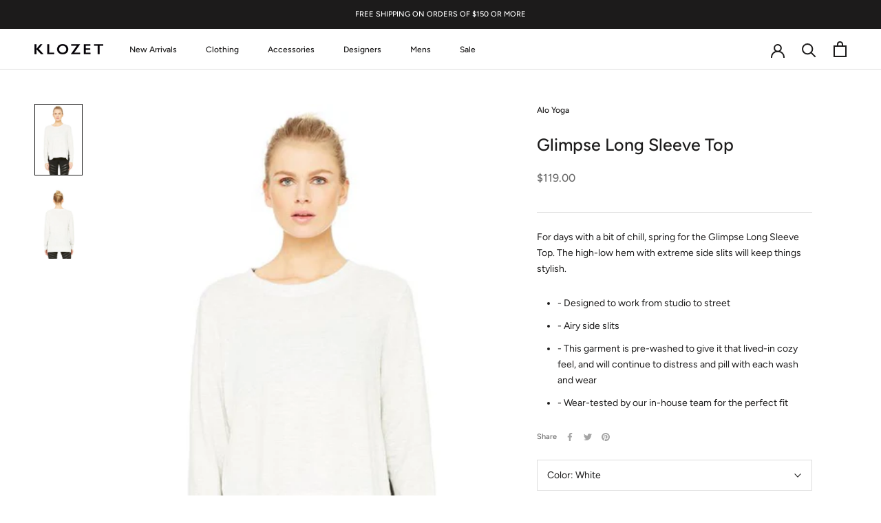

--- FILE ---
content_type: text/javascript
request_url: https://klozetboutique.com/cdn/shop/t/12/assets/custom.js?v=183944157590872491501699474579
body_size: -710
content:
//# sourceMappingURL=/cdn/shop/t/12/assets/custom.js.map?v=183944157590872491501699474579
